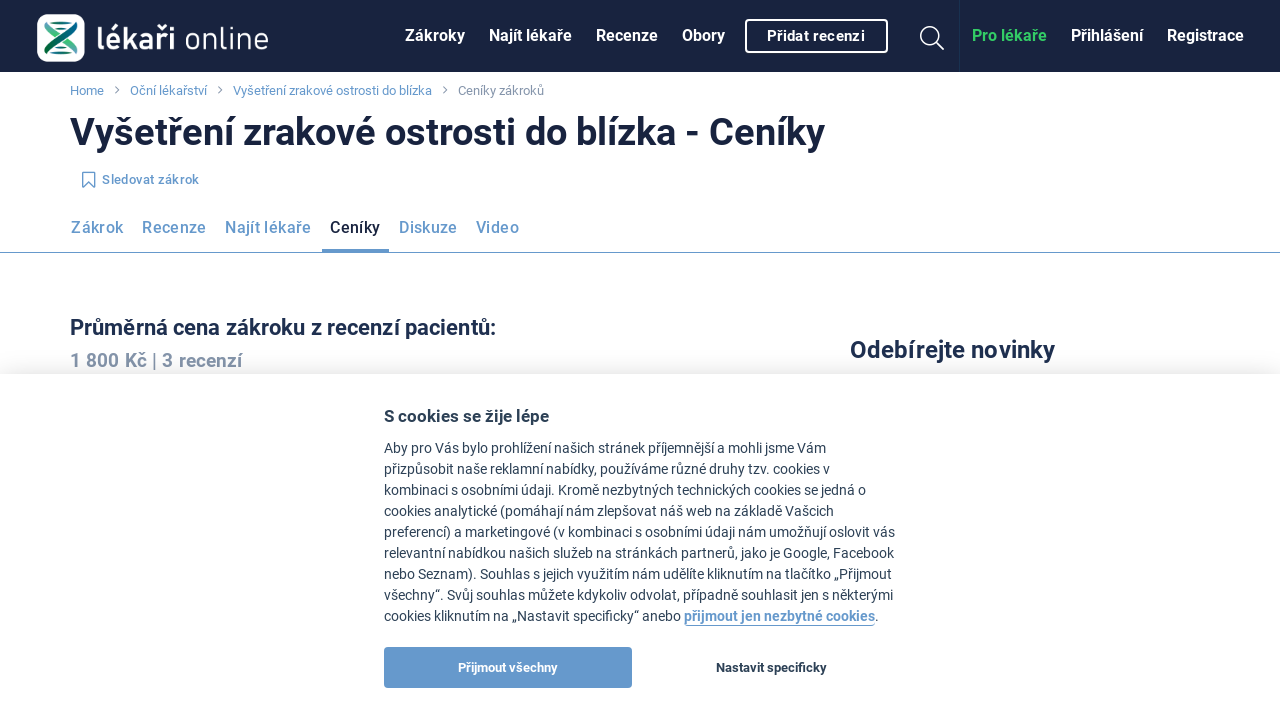

--- FILE ---
content_type: text/html
request_url: https://www.lekari-online.cz/ocni-lekarstvi/ceniky/vysetreni-zrakove-ostrosti-do-blizka
body_size: 71257
content:
<!DOCTYPE html> <!--[if IE 8]> <html class="no-js lt-ie9" lang="cs"> <![endif]--> <!--[if gt IE 8]><!--> <html class="no-js" lang="cs"> <!--<![endif]--> <head>   <meta charset="utf-8" />
  <meta http-equiv="Content-Type" content="text/html; charset=utf-8" />
  <meta http-equiv="X-UA-Compatible" content="IE=edge,chrome=1" />

  <title>Ceníky - Vyšetření zrakové ostrosti do blízka </title>  
    
  <link id='font-loader' data-href='/fonts/roboto/style.css' rel='stylesheet' type='text/css' />
  <script>
  // defer font loading (if not cached)
  (function() {
      var _ldr = document.getElementById('font-loader');
      var defer = false;
      try {
          defer = !localStorage.getItem('font-loaded');
      } catch (e) {}
      if (!defer) {
          _ldr.setAttribute('href', _ldr.getAttribute('data-href'));
      }
  })();
  </script>
  
    <link href="/stylesheets/front.css?v=34877" media="screen" rel="stylesheet" type="text/css" />
<link href="/styles/flags.css?v=34877" media="screen" rel="stylesheet" type="text/css" />
<link href="https://www.lekari-online.cz/ocni-lekarstvi/ceniky/vysetreni-zrakove-ostrosti-do-blizka" rel="canonical" />
  <meta name="viewport" content="width=device-width, initial-scale=1.0, maximum-scale=1, user-scalable=no" />
<meta name="description" content="Srovnání cen výkonu Vyšetření zrakové ostrosti do blízka u  lékařů a klinik ve Vašem okolí. Diskuze a hodnocení pacientů, komentáře lékařů." />
<meta name="robots" content="index, follow" />
  <!-- Open Graph BEGIN -->
  <meta property="og:site_name" content="Lékaři-online.cz" />
  <meta property="og:title" content="Ceníky - Vyšetření zrakové ostrosti do blízka " />
  <meta property="og:type" content="article" />
  <meta property="og:description" content="Srovnání cen výkonu Vyšetření zrakové ostrosti do blízka u  lékařů a klinik ve Vašem okolí. Diskuze a hodnocení pacientů, komentáře lékařů." />
      <meta property="og:image" content="https://www.lekari-online.cz/pictures/fb_article_default.png" />
    <meta property="og:url" content="https://www.lekari-online.cz/ocni-lekarstvi/ceniky/vysetreni-zrakove-ostrosti-do-blizka" />
  <meta property="fb:admins" content="100000941049197" />
  <meta property="fb:app_id" content="185443888151069" />
  <!-- Open Graph END -->

<link rel="apple-touch-icon" sizes="57x57" href="/pictures/favicons/apple-touch-icon-57x57.png">
<link rel="apple-touch-icon" sizes="60x60" href="/pictures/favicons/apple-touch-icon-60x60.png">
<link rel="apple-touch-icon" sizes="72x72" href="/pictures/favicons/apple-touch-icon-72x72.png">
<link rel="apple-touch-icon" sizes="76x76" href="/pictures/favicons/apple-touch-icon-76x76.png">
<link rel="apple-touch-icon" sizes="114x114" href="/pictures/favicons/apple-touch-icon-114x114.png">
<link rel="apple-touch-icon" sizes="120x120" href="/pictures/favicons/apple-touch-icon-120x120.png">
<link rel="apple-touch-icon" sizes="144x144" href="/pictures/favicons/apple-touch-icon-144x144.png">
<link rel="apple-touch-icon" sizes="152x152" href="/pictures/favicons/apple-touch-icon-152x152.png">
<link rel="apple-touch-icon" sizes="180x180" href="/pictures/favicons/apple-touch-icon-180x180.png">
<link rel="icon" type="image/png" href="/pictures/favicons/favicon-32x32.png" sizes="32x32">
<link rel="icon" type="image/png" href="/pictures/favicons/favicon-194x194.png" sizes="194x194">
<link rel="icon" type="image/png" href="/pictures/favicons/favicon-96x96.png" sizes="96x96">
<link rel="icon" type="image/png" href="/pictures/favicons/android-chrome-192x192.png" sizes="192x192">
<link rel="icon" type="image/png" href="/pictures/favicons/favicon-16x16.png" sizes="16x16">
<link rel="manifest" href="/pictures/favicons/manifest.json">
<link rel="mask-icon" href="/pictures/favicons/safari-pinned-tab.svg" color="#ffffff">
<meta name="msapplication-TileColor" content="#34393d">
<meta name="msapplication-TileImage" content="/pictures/favicons/mstile-144x144.png">
<meta name="msapplication-config" content="/pictures/favicons/browserconfig.xml">
<meta name="theme-color" content="#ffffff">

  
  
  
  
  <!--[if lt IE 9]>
    <link rel="stylesheet" href="/scripts/foundation/css/foundation.ie8.grid.css" />
    <script src="//html5shim.googlecode.com/svn/trunk/html5.js"></script>
  <![endif]-->

  
  <link rel="icon" type="image/vnd.microsoft.icon" href="/pictures/favicon.ico" />

  
  <script>window.langVersion = 'cs';</script>


<script src="/scripts/cookieconsent.js" type="text/javascript"></script>
<script src="/scripts/cookieconsent-settings.js" type="text/javascript"></script>
<script>dataLayer = [{"idZakroku":"1111"},{"nameZakrok":"Vy\u0161et\u0159en\u00ed zrakov\u00e9 ostrosti do bl\u00edzka"},{"template":"1"},{"idObor":"263"}];</script>   <script>(function(w,d,s,l,i){w[l]=w[l]||[];w[l].push({'gtm.start':
new Date().getTime(),event:'gtm.js'});var f=d.getElementsByTagName(s)[0],
j=d.createElement(s),dl=l!='dataLayer'?'&l='+l:'';j.async=true;j.src=
'https://www.googletagmanager.com/gtm.js?id='+i+dl;f.parentNode.insertBefore(j,f);
})(window,document,'script','dataLayer','GTM-TN2R7G2');</script>

<!-- Google Analytics -->
<script type="text/plain" data-cookiecategory="analytics">
(function(i,s,o,g,r,a,m){i['GoogleAnalyticsObject']=r;i[r]=i[r]||function(){
(i[r].q=i[r].q||[]).push(arguments)},i[r].l=1*new Date();a=s.createElement(o),
m=s.getElementsByTagName(o)[0];a.async=1;a.src=g;m.parentNode.insertBefore(a,m)
})(window,document,'script','//www.google-analytics.com/analytics.js','ga');

ga('create', 'UA-2495835-6', 'auto', {'useAmpClientId': true});

ga('set', 'dimension1', '1111');
 

ga('set', 'dimension2', 'Not logged in');

(function(window) {
    var html = window.document.documentElement;
    var w = Math.max(html.clientWidth, window.innerWidth || 0);
    var h = Math.max(html.clientHeight, window.innerHeight || 0);
    var orientation = w > h ? "Landscape" : "Portrait";
    ga('set', 'dimension3', orientation);
})(window);

(function(ga, localStorage) {
    if (localStorage) {
        var ds = localStorage.getItem('_ds-stage');
        if (ds) {
            ga('set', 'dimension5', ds);
        }
    }
})(ga, localStorage);

ga('set', 'dimension7', '1');
 

 


// ABR
setTimeout("ga('send', 'event', '20_seconds', 'read')", 20000);
</script>
<!-- End Google Analytics -->



<script type="text/plain" data-cookiecategory="analytics" src="/scripts/advertisement.js"></script>
<script type="text/plain" data-cookiecategory="analytics">
ga('set', 'dimension6', (function(w){
    return w.noBlocker ? 'disabled' : 'enabled';
})(window));

ga('send', 'pageview');

try {
    window.addEventListener("load", function() {
        if (!window.ga || !ga.create) {
            var img = document.createElement("img");
            img.setAttribute("style","width:0px;height:0px;display:none;");
            img.src = "/image.php?type=gablocked&lang=CS&url=https%3A%2F%2Fwww.lekari-online.cz%2Focni-lekarstvi%2Fceniky%2Fvysetreni-zrakove-ostrosti-do-blizka"; document.body.appendChild(img);
        }
    }, false);
} catch (err) {}
</script>
  <script data-ad-client="ca-pub-4259123767984032" type="text/plain" data-cookiecategory="ads" async src="https://pagead2.googlesyndication.com/pagead/js/adsbygoogle.js"></script>
  <script type='text/javascript'>
var googletag = googletag || {};
googletag.cmd = googletag.cmd || [];
(function() {
var gads = document.createElement('script');
gads.async = true;
gads.type = 'text/javascript';
var useSSL = 'https:' == document.location.protocol;
gads.src = (useSSL ? 'https:' : 'http:') + 
'//www.googletagservices.com/tag/js/gpt.js';
var node = document.getElementsByTagName('script')[0];
node.parentNode.insertBefore(gads, node);
})();
</script> <script type='text/javascript'>
var Estheticon = Estheticon || {};

googletag.cmd.push(function() {

var mappingLeaderboard = googletag.sizeMapping().
        addSize([1000, 500 ], [[1140, 100], [970, 210]]).
        addSize([1, 1 ], [[640, 100], [970, 210]]).
        build();
var mappingBottomboard = googletag.sizeMapping().
        addSize([1000, 500 ], [970, 310]).
        addSize([1, 1 ], [300, 250]).
        build();

 googletag.defineSlot('/22266947563/pravy_1', [[360, 250], [300, 250]], 'div-gpt-ad-1403018802835-10').addService(googletag.pubads());
googletag.defineSlot('/22266947563/pravy_2', [[300, 250], [360, 250]], 'div-gpt-ad-1403018802835-14').addService(googletag.pubads());
  googletag.pubads().setTargeting("obor", "263");
googletag.pubads().setTargeting("zakrok", "1111");
 googletag.pubads().enableSingleRequest();
googletag.pubads().collapseEmptyDivs(true);

Estheticon.ads = googletag.ads || [];
googletag.pubads().addEventListener('slotOnload', function(event) {
    
    if (!event.isEmpty) {
        
        var adElement = document.getElementById(event.slot.getSlotElementId());

        if (!adElement) {
            return;
        }

        try {

            var adParent = adElement.parentNode;
            var adFrame = adElement.getElementsByTagName('iframe')[0];
            var adFrameBody = (adFrame.contentWindow) ? adFrame.contentWindow.document.body : adFrame.contentDocument.body;
            
                        if (adFrameBody.getAttribute('data-banner-html') === 'noframe') {

            	var replaceId = adFrameBody.getAttribute('data-replace');

                // remove all but title
                var ii = adElement.children.length;
                while (ii--) {
                    if (adElement.children[ii].nodeName !== 'SPAN') {
                        adElement.removeChild(adElement.children[ii]);
                    }
                }
                
                // inject html code of banner right into our dom
                var i = adFrameBody.children.length;
                var last = null;
                while (i--) {
                    var current = adFrameBody.children[i];
                    if (current.nodeName !== 'SCRIPT' && current.nodeName !== 'META' && current.nodeName !== 'TITLE') {
                        if (last) {
                            adElement.insertBefore(current, last);
                        } else {
                            adElement.appendChild(current);
                        }
                        last = current;
                    }
                }

                if (replaceId != 'heroimage') {
                    adParent.className = adParent.className.replace('widget--ad', '').replace('banner', '') + ' widget--side js-html-ad';
                }
                
                // fix loading images in firefox
                var imgs = adParent.getElementsByTagName('img');
                for (var i = 0, max = imgs.length; i < max; i++) {
                    imgs[i].src = imgs[i].src;
                }
                        
                adFrame.parentNode.remove();

            	// Do we want to replace any element?
            	// We actually remove target element from DOM
                if (replaceId) {
                    var replaceElement = document.getElementById(replaceId);
                    if (replaceElement) {

                        if (replaceId === 'heroimage') {// crossfade effect
                            
                            var newHero = adParent.querySelector('.js-dfp-hero .hero__fake');
                            newHero.querySelector('.hero__bg').onload = function() {
                                newHero.className = 'hero__fake is-visible';
                                replaceElement.className = 'hero__fake';
                            }
                            
                        } else {
                            replaceElement.remove(replaceElement);
                        }
                    }
                }
                
            }
            
                        Estheticon.ads.push(adParent);
            
            // show ad
            adParent.className = adParent.className.replace('hide', '');

        } catch (e) {
        }
    }
    
});

googletag.enableServices();
});

window.Estheticon = Estheticon;
</script> 
 </head> <body class='language-cs template-1  js-smartbanner-disabled '> <div class="off-canvas-wrapper"> <div class="off-canvas off-canvas--left position-left" id="offCanvasLeft" data-off-canvas>  <button class="close-button" aria-label="Close menu" type="button" data-close> <span aria-hidden="true"><i class="fal fa-times"></i></span> </button> <ul class="vertical menu">  <li> <a href='https://www.lekari-online.cz/ocni-lekarstvi/zakroky'
           data-logger="site_linking" data-log-action="sitewide_nav" data-log-label="procedures"  >Zákroky</a> </li>  <li> <a href='https://www.lekari-online.cz/ocni-lekarstvi/lekari'
           data-logger="site_linking" data-log-action="sitewide_nav" data-log-label="doctors"  >Najít lékaře</a> </li>  <li> <a href='https://www.lekari-online.cz/ocni-lekarstvi/pacienti'
           data-logger="site_linking" data-log-action="sitewide_nav" data-log-label="reviews"  >Recenze</a> </li>  <li> <a href='https://www.lekari-online.cz/obory'
             >Obory</a> </li>  <li> <a href='/ocni-lekarstvi/create-review'
          data-review-button=""rel="nofollow"   >Přidat recenzi</a> </li>  </ul> </div>  <div class="off-canvas-content" data-off-canvas-content>   <noscript><iframe src="https://www.googletagmanager.com/ns.html?id=GTM-TN2R7G2" height="0" width="0" style="display:none;visibility:hidden"></iframe></noscript>      <header id='sticky-bar' class='sticky-bar ' >

 <div class="title-bar" id='title-bar' data-responsive-toggle="top-bar" data-hide-for="large">
  <a class="top-bar__icon top-bar__menu-toggle" type="button" data-toggle="offCanvasLeft"
     data-logger="site_linking" data-log-action="sitewide_nav" data-log-label="hamburger_on">
   <span class='menu-icon'></span>
   <span class='menu-icon__title'>MENU</span>
  </a>
  <a class="top-bar__icon title-bar-title" href='/'     title='Lékaři-online.cz'
     data-logger="site_linking" data-log-action="sitewide_nav" data-log-label="home">
   <span class="logo logo--small">
    <span><img src="/pictures/logos/stickybar/lekari-online-cz-logo.png" width="166" height="44" alt="Lékaři-online.cz"></span>
   </span>
  </a>

  <ul class='top-bar__right'>
    <li><a data-class='top-bar--search' class='top-bar__icon top-bar__icon--search js-search-open' data-toggle="top-bar"><i class="fal fa-search"></i></a></li>

             <li><a data-class='top-bar--rightmenu' class='top-bar__icon top-bar__icon--guest' data-toggle="top-bar"><i class='fal fa-user-circle'></i></a></li>
       </ul>

   </div>

  
 <nav class="top-bar js-uninitialized" id='top-bar'>
   <div class="top-bar__flex">
  <div class="top-bar-title show-for-large">
   <a class='logo' href='/'      title='Lékaři-online.cz'
      data-logger="site_linking" data-log-action="sitewide_nav" data-log-label="home">
    <span class='show-for-large'><img src="/pictures/logos/stickybar/lekari-online-cz-logo.png" width="257" height="68" alt="Lékaři-online.cz"></span>
   </a>
  </div>
  <div>
  <div class="top-bar-left show-for-large">

   <ul id='top-bar-collapsed-menu' class="dropdown vertical medium-horizontal menu--topbar menu--topbarmain menu" data-dropdown-menu style='display:none'>
    <li>
     <a>MENU</a>
     <ul class='menu'>
     </ul>
    </li>
        <li data-do-not-collapse>
    <a class='show-for-large button button--outline button--white small'
       rel="nofollow"
       data-review-button
       data-logger='story'
       data-log-source='patientstorylabel-topbar'
       href='https://www.lekari-online.cz/ocni-lekarstvi/create-review'>
     Přidat recenzi    </a>
    <a class='show-for-small-only'
       rel="nofollow"
       data-review-button
       data-logger='story'
       data-log-source='patientstorylabel-topbar'
       href='https://www.lekari-online.cz/ocni-lekarstvi/create-review'>
     Přidat recenzi    </a>
   </li>
     </ul>



   <ul id='top-bar-menu' class="menu menu--topbar menu--topbarmain vertical medium-horizontal dropdown" data-responsive-menu="drilldown medium-dropdown">
   
   
    <li>
     <a href='https://www.lekari-online.cz/ocni-lekarstvi/zakroky'
          data-logger="site_linking" data-log-action="sitewide_nav" data-log-label="procedures"          >Zákroky</a>
    </li>
   
    <li>
     <a href='https://www.lekari-online.cz/ocni-lekarstvi/lekari'
          data-logger="site_linking" data-log-action="sitewide_nav" data-log-label="doctors"          >Najít lékaře</a>
    </li>
   
    <li>
     <a href='https://www.lekari-online.cz/ocni-lekarstvi/pacienti'
          data-logger="site_linking" data-log-action="sitewide_nav" data-log-label="reviews"          >Recenze</a>
    </li>
   
    <li>
     <a href='https://www.lekari-online.cz/obory'
                    >Obory</a>
    </li>
      
       <li data-do-not-collapse>
    <a class='show-for-large button button--outline button--white small'
       rel="nofollow"
       data-review-button
       data-logger='story'
       data-log-source='patientstorylabel-topbar'
       href='https://www.lekari-online.cz/ocni-lekarstvi/create-review'>
     Přidat recenzi    </a>
    <a class='show-for-small-only'
       rel="nofollow"
       data-review-button
       data-logger='story'
       data-log-source='patientstorylabel-topbar'
       href='https://www.lekari-online.cz/ocni-lekarstvi/create-review'>
     Přidat recenzi    </a>
   </li>
  
   </ul>
  </div>

  <div class="top-bar-right top-bar-right--notlogged">
   <ul class="menu menu--topbar  align-right dropdown" data-responsive-menu='medium-dropdown'>
  
    <li class='show-for-large'><a href=''
            rel="nofollow"
            data-open-auth-modal="signup"
            data-url=''
            data-logger="form" data-log-type="signup" data-log-action="open" data-log-source="topbar" data-log-delay="false">Registrace</a></li>

    <li class='show-for-large'><a href=''
            rel="nofollow"
            data-open-auth-modal="login"
            data-url=''
            data-logger="form" data-log-type="login" data-log-action="open" data-log-source="topbar" data-log-delay="false">Přihlášení</a></li>

    <li class='show-for-large'><a href='https://www.lekari-online.cz/registration' class="c2a" data-logger="site_linking" data-log-action="sitewide_nav" data-log-label="doctors_area">Pro lékaře</a></li>

   
      <li class='top-bar-right-search relative hide-for-large'>
        <form action='/serp' class='searchform' method='post' id='cse-search-box'> <input type='hidden' name='region-id' /> <input type='hidden' name='search-value' /> <input type='text' class='searchform__input' name='search-name' id='search-input' autocomplete='off' placeholder='Hledat' /> <button type='submit' name='search' class='searchform__button'><i class="fal fa-search"></i></button> </form>      </li>
      <li class='show-for-large'><a data-class='top-bar--search' class='top-bar__icon top-bar__icon--search js-search-open' data-toggle><i class="fal fa-search fa-fw"></i></a></li>
   </ul>

         <ul class='top-bar-right-menu vertical menu menu--topbar hide-for-large'>
         <li><a href=''
            rel="nofollow"
            data-url=''
            data-open-auth-modal="login"
            data-logger="form" data-log-type="login" data-log-action="open" data-log-source="topbar" data-log-delay="false">Přihlášení</a></li>
    <li><a href=''
            rel="nofollow"
            data-url=''
            data-open-auth-modal="signup"
            data-logger="form" data-log-type="signup" data-log-action="open" data-log-source="topbar" data-log-delay="false">Registrace</a></li>
    <li><a href='https://www.lekari-online.cz/registration' class="c2a" data-logger="site_linking" data-log-action="sitewide_nav" data-log-label="doctors_area">Pro lékaře</a></li>
        </ul>
  </div>
  </div>
  </div>
 </nav>



<div id='sticky-bar-notices' class='sticky-bar-notices'></div>
</header>



 <div class='row column'> <ol class='breadcrumbs'>  <li class="breadcrumbs__item ">  <a href='https://www.lekari-online.cz' title='Home'>Home</a>  </li>  <li class="breadcrumbs__item ">  <a href='https://www.lekari-online.cz/ocni-lekarstvi' title='Oční lékařství'>Oční lékařství</a>  </li>  <li class="breadcrumbs__item ">  <a href='/ocni-lekarstvi/zakroky/vysetreni-zrakove-ostrosti-do-blizka' title='Vyšetření zrakové ostrosti do blízka'>Vyšetření zrakové ostrosti do blízka</a>  </li>  <li class="breadcrumbs__item current">  Ceníky zákroků  </li>  </ol> </div> <main id='content'>  <div id='left-above-main-wide' class='row column columns--left'>  <div>  <h1 class="small"> <span data-h1>Vyšetření zrakové ostrosti do blízka  - Ceníky</span> </h1>    <div class="mt-1@small">  <button type='button' class="follow-button button  button--text small  " data-follow-button
    data-follow-id='1111' data-follow-type='procedure' data-follow='1'
         title='Zaklikněte sledování, novinky pak najdete na titulní stránce LékařiOnline.CZ'
    >  <i class="fa fa-bookmark-o left"></i>  <span class='follow-button__title'>Sledovat zákrok </span> </button>    </div>  </div>     <div data-sticky-container class="mt-2@small" id="sticky-context-menu">
    <nav class="row column expanded sticky-nav  sticky-nav--buttonless sticky"
         data-sticky data-sticky-on="small" data-anchor="main-content"
         data-margin-top="0" data-check-every="150"
         style="background-color:#fff;">  <h4
                class="show-on-stuck sticky-nav__title">Vyšetření zrakové ostrosti do blízka</h4>         <ul class="dropdown menu button-menu" data-dropdown-menu
            data-disable-hover="true" data-click-open="true"
            data-close-on-click="true">                 <li data-id="button-menu-4"
                    > <a href="/ocni-lekarstvi/zakroky/vysetreni-zrakove-ostrosti-do-blizka" title="Z&aacute;krok - Vy&scaron;etřen&iacute; zrakov&eacute; ostrosti do bl&iacute;zka"  class="button button--outline button--blue "  data-logger="site_linking" data-log-action="context_nav" data-log-label="procedure">Zákrok</a> </li>                 <li data-id="button-menu-48"
                    > <a href="/ocni-lekarstvi/pacienti/vysetreni-zrakove-ostrosti-do-blizka" title="Recenze - Vy&scaron;etřen&iacute; zrakov&eacute; ostrosti do bl&iacute;zka"  class="button button--outline button--blue "  data-logger="site_linking" data-log-action="context_nav" data-log-label="reviews">Recenze</a> </li>                 <li data-id="button-menu-67"
                    > <a href="/ocni-lekarstvi/lekari/vysetreni-zrakove-ostrosti-do-blizka" title="Naj&iacute;t l&eacute;kaře - Vy&scaron;etřen&iacute; zrakov&eacute; ostrosti do bl&iacute;zka"  class="button button--outline button--blue "  data-logger="site_linking" data-log-action="context_nav" data-log-label="doctors">Najít lékaře</a> </li>                 <li data-id="button-menu-1"
                    > <a href="/ocni-lekarstvi/ceniky/vysetreni-zrakove-ostrosti-do-blizka" title="Cen&iacute;ky - Vy&scaron;etřen&iacute; zrakov&eacute; ostrosti do bl&iacute;zka"  class="button button--outline button--blue is-active"  data-logger="site_linking" data-log-action="context_nav" data-log-label="prices">Ceníky</a> </li>                 <li data-id="button-menu-17"
                    > <a href="/ocni-lekarstvi/diskuze/vysetreni-zrakove-ostrosti-do-blizka" title="Diskuze - Vy&scaron;etřen&iacute; zrakov&eacute; ostrosti do bl&iacute;zka"  class="button button--outline button--blue "  data-logger="site_linking" data-log-action="context_nav" data-log-label="forum">Diskuze</a> </li>                 <li data-id="button-menu-49"
                    > <a href="/ocni-lekarstvi/video/vysetreni-zrakove-ostrosti-do-blizka" title="Video - Vy&scaron;etřen&iacute; zrakov&eacute; ostrosti do bl&iacute;zka"  class="button button--outline button--blue "  data-logger="site_linking" data-log-action="context_nav" data-log-label="video">Video</a> </li>             <li class="js-menu-toggle is-dropdown-submenu-parent invisible opens-left hide-for-small-only">
                <a class="button button--outline button--blue">více&nbsp;</a>
                <ul class="vertical menu js-menu-dropdown"></ul>
            </li>
        </ul>
        <hr>
    </nav>
</div>
     </div> <div id='main-content' class='row'>  <div class='medium-8 columns columns--left' id='left-column'>    <div class="widget widget--side ">  <script>var filtered = window.dataLayer.filter(function(item) {  return parseInt(item.idObor) > 0;});var idObor = filtered.length > 0 ? filtered[0].idObor : 0;if (idObor == 283) {    document.write('<div class="cont-menu"><div class="cont-menu__heading"><h3>Spustili jsme nový projekt mExpe.cz (medical Experience)</h3>Platformu s ověřenými recenzemi skutečných pacientů, zaměřenou výhradně na zdravotnictví.<br />Najdete zde autentické zkušenosti ke konkrétním zákrokům, lékařům a klinikám – bez reklam a anonymních hodnocení. Pokud hledáte důvěryhodné informace před rozhodnutím o zdravotní péči, podívejte se na <a href="https://www.mExpe.cz">www.mExpe.cz</a>.<br />&nbsp;</div></div>');}</script> </div>     <div class='widget widget--nocard ' id="procedure-pricelist-widget">  <div class="callout"> <div class="callout__content">  <h2 class="h3 mt-1@small">Průměrná cena zákroku  z recenzí pacientů:</h2> <p class="h4"> <strong> 1 800 Kč | 
		3 recenzí </strong> </p>  <div class="media"> <ul class="list-navigation list-navigation--compact mt-1@small" id="reviews-cities-summary-preview" data-toggler="hide">  <li class="list-navigation__item"> <span class="list-navigation__link">  Vyšetření zrakové ostrosti do blízka Praha cena <strong>1 800 Kč</strong>  </span> </li>  </ul>  </div>   </div> </div>  <form class="form filters" method="post" id='pricelist-filter'> <input type="hidden" name="custom_context" value="ProcedurePricelistWidget" /> <input name='custom_country' type='hidden' /> <input name='custom_region' type='hidden' /> <input name='custom_city' type='hidden' /> <div class="row"> <div class='small-12 medium-8 large-6 end columns'> <label class="input-group input-group--prefix input-group--postfix"> <input class="large" type="text" data-id="destination-autocomplete" data-value='null' autocomplete="off" 
                      placeholder="Kde?" /> <i class="fa fa-map-marker fa-fw"></i> <span class="js-clear-input" role="button" title="Clear" style="display:none">&times;</span> </label> </div> <div class='medium-4 large-2 columns end'> <select id="custom-currency" name="custom_currency">  <option value="AUD" >AUD</option>  <option value="BGN" >BGN</option>  <option value="BRL" >BRL</option>  <option value="CAD" >CAD</option>  <option value="CHF" >CHF</option>  <option value="CNY" >CNY</option>  <option value="CZK" selected="selected">CZK</option>  <option value="DKK" >DKK</option>  <option value="EUR" >EUR</option>  <option value="GBP" >GBP</option>  <option value="HKD" >HKD</option>  <option value="HRK" >HRK</option>  <option value="HUF" >HUF</option>  <option value="IDR" >IDR</option>  <option value="ILS" >ILS</option>  <option value="INR" >INR</option>  <option value="ISK" >ISK</option>  <option value="JPY" >JPY</option>  <option value="KRW" >KRW</option>  <option value="MXN" >MXN</option>  <option value="MYR" >MYR</option>  <option value="NOK" >NOK</option>  <option value="NZD" >NZD</option>  <option value="PHP" >PHP</option>  <option value="PLN" >PLN</option>  <option value="RON" >RON</option>  <option value="RUB" >RUB</option>  <option value="SEK" >SEK</option>  <option value="SGD" >SGD</option>  <option value="THB" >THB</option>  <option value="TRY" >TRY</option>  <option value="USD" >USD</option>  <option value="XDR" >XDR</option>  <option value="ZAR" >ZAR</option>  </select> </div> </div> </form>   <table id='pricelist-table' class='table table--mobile table--pricelist ordered small-12 mb-3@small'> <thead> <tr> <th></th> <th> <h2><a href='https://www.lekari-online.cz/ocni-lekarstvi/ceniky/vysetreni-zrakove-ostrosti-do-blizka?order=name'>Lékař / Klinika</a></h2> </th>  <th class="show-for-large"> <h2><a href='https://www.lekari-online.cz/ocni-lekarstvi/ceniky/vysetreni-zrakove-ostrosti-do-blizka?order=info'>Poznámka</a></h2> </th>  <th width='90' class="text-right"> <h2><a href='https://www.lekari-online.cz/ocni-lekarstvi/ceniky/vysetreni-zrakove-ostrosti-do-blizka?order=price_from'>Cena od</a></h2> </th> <th width='90' class="text-right"> <h2><a href='https://www.lekari-online.cz/ocni-lekarstvi/ceniky/vysetreni-zrakove-ostrosti-do-blizka?order=price_to'>Cena do</a></h2> </th> <th width='170'></th> </tr> </thead> <tbody>    <tr class="surgeons-list__item  _city_filter _Praha"> <td class="hide-for-small-only">  <span class="flag_sprite cz_flag" title='CZ'></span>  </td> <td class='break-word mobile-first'>  <span class="show-for-small-only"><span class="flag_sprite cz_flag" title='CZ'></span>&nbsp;</span>   <a class="title" href="https://www.lekari-online.cz/lekari/irena-kuzelova">MUDr. Irena Kuželová</a>  <p class="size-sm">  Praha </p> </td>  <td class="show-for-large"> <p class="size-sm">   Komplexní oční vyšetření   </p> </td>   <td class='emph text-right@medium'><strong><span class="show-for-small-only">Ceny od </span>250 Kč</strong></td> <td class='emph text-right@medium'></td>  <td class='mobile-first text-center'>  <a target='_blank' href='https://www.lekari-online.cz/lekari/irena-kuzelova#kontakt' class='button small button--primary show-for-medium' data-contact-button
        data-form-mr="irena-kuzelova" data-form-name="MUDr. Irena Kuželová" data-form-channel="1" data-form-procedure="1111" data-form-source="pricelist-basic">Zeptejte se lékaře</a>  <div class="show-for-small-only"> <span class="surgeons-list__buttons mb-1@small is-hidden is-hidden--block">   <a target='_blank' href='https://www.lekari-online.cz/lekari/irena-kuzelova#kontakt' class='button button--block button--outline button--blue mb-1@small' data-contact-button
            data-form-mr="irena-kuzelova" data-form-name="MUDr. Irena Kuželová" data-form-channel="1" data-form-procedure="1111" data-form-source="pricelist-basic">Zeptejte se lékaře</a>   <a target='_blank' class='view-profile button button--block button--text' href='https://www.lekari-online.cz/lekari/irena-kuzelova'>Ukázat celý profil</a>  </span> </div> </td> </tr>    <tr class="surgeons-list__item  _city_filter _Praha _Brno"> <td class="hide-for-small-only">  <span class="flag_sprite cz_flag" title='CZ'></span>  </td> <td class='break-word mobile-first'>  <span class="show-for-small-only"><span class="flag_sprite cz_flag" title='CZ'></span>&nbsp;</span>   <a class="title" href="https://www.lekari-online.cz/lekari/valesova-lucie">prim. MUDr. Lucie Valešová MHA</a>  <p class="size-sm">  Praha, Brno </p> </td>  <td class="show-for-large"> <p class="size-sm"> <span class="has-tip has-tip--inline" data-tooltip title="Celkové oční vyšetření obou očí.">  Celkové oční vyšetření obou...  </span> </p> </td>   <td class='emph text-right@medium'><strong><span class="show-for-small-only">Ceny od </span>1 200 Kč</strong></td> <td class='emph text-right@medium'></td>  <td class='mobile-first text-center'>  <a target='_blank' href='https://www.lekari-online.cz/lekari/valesova-lucie#kontakt' class='button small button--primary show-for-medium' data-contact-button
        data-form-mr="valesova-lucie" data-form-name="prim. MUDr. Lucie Valešová MHA" data-form-channel="1" data-form-procedure="1111" data-form-source="pricelist-basic">Zeptejte se lékaře</a>  <div class="show-for-small-only"> <span class="surgeons-list__buttons mb-1@small is-hidden is-hidden--block">   <a target='_blank' href='https://www.lekari-online.cz/lekari/valesova-lucie#kontakt' class='button button--block button--outline button--blue mb-1@small' data-contact-button
            data-form-mr="valesova-lucie" data-form-name="prim. MUDr. Lucie Valešová MHA" data-form-channel="1" data-form-procedure="1111" data-form-source="pricelist-basic">Zeptejte se lékaře</a>   <a target='_blank' class='view-profile button button--block button--text' href='https://www.lekari-online.cz/lekari/valesova-lucie'>Ukázat celý profil</a>  </span> </div> </td> </tr>    <tr class="surgeons-list__item  _city_filter _Praha"> <td class="hide-for-small-only">  <span class="flag_sprite cz_flag" title='CZ'></span>  </td> <td class='break-word mobile-first'>  <span class="show-for-small-only"><span class="flag_sprite cz_flag" title='CZ'></span>&nbsp;</span>   <a class="title" href="https://www.lekari-online.cz/lekari/zugar-radan">prim. MUDr. Radan Zugar</a>  <p class="size-sm">  Praha </p> </td>  <td class="show-for-large"> <p class="size-sm">   Komplexní oční vyšetření   </p> </td>   <td class='emph text-right@medium'><strong><span class="show-for-small-only">Ceny od </span>250 Kč</strong></td> <td class='emph text-right@medium'></td>  <td class='mobile-first text-center'>  <a target='_blank' href='https://www.lekari-online.cz/lekari/zugar-radan#kontakt' class='button small button--primary show-for-medium' data-contact-button
        data-form-mr="zugar-radan" data-form-name="prim. MUDr. Radan Zugar" data-form-channel="1" data-form-procedure="1111" data-form-source="pricelist-basic">Zeptejte se lékaře</a>  <div class="show-for-small-only"> <span class="surgeons-list__buttons mb-1@small is-hidden is-hidden--block">   <a target='_blank' href='https://www.lekari-online.cz/lekari/zugar-radan#kontakt' class='button button--block button--outline button--blue mb-1@small' data-contact-button
            data-form-mr="zugar-radan" data-form-name="prim. MUDr. Radan Zugar" data-form-channel="1" data-form-procedure="1111" data-form-source="pricelist-basic">Zeptejte se lékaře</a>   <a target='_blank' class='view-profile button button--block button--text' href='https://www.lekari-online.cz/lekari/zugar-radan'>Ukázat celý profil</a>  </span> </div> </td> </tr>    <tr class="surgeons-list__item  _city_filter _Praha"> <td class="hide-for-small-only">  <span class="flag_sprite cz_flag" title='CZ'></span>  </td> <td class='break-word mobile-first'>  <span class="show-for-small-only"><span class="flag_sprite cz_flag" title='CZ'></span>&nbsp;</span>   <a class="title" href="https://www.lekari-online.cz/lekari/iveta-nemcova">MUDr. Iveta Němcová M.D., PhD.</a>  <p class="size-sm">  Praha </p> </td>  <td class="show-for-large"> <p class="size-sm">   Komplexní oční vyšetření   </p> </td>   <td class='emph text-right@medium'><strong><span class="show-for-small-only">Ceny od </span>250 Kč</strong></td> <td class='emph text-right@medium'></td>  <td class='mobile-first text-center'>  <a target='_blank' href='https://www.lekari-online.cz/lekari/iveta-nemcova#kontakt' class='button small button--primary show-for-medium' data-contact-button
        data-form-mr="iveta-nemcova" data-form-name="MUDr. Iveta Němcová M.D., PhD." data-form-channel="1" data-form-procedure="1111" data-form-source="pricelist-basic">Zeptejte se lékaře</a>  <div class="show-for-small-only"> <span class="surgeons-list__buttons mb-1@small is-hidden is-hidden--block">   <a target='_blank' href='https://www.lekari-online.cz/lekari/iveta-nemcova#kontakt' class='button button--block button--outline button--blue mb-1@small' data-contact-button
            data-form-mr="iveta-nemcova" data-form-name="MUDr. Iveta Němcová M.D., PhD." data-form-channel="1" data-form-procedure="1111" data-form-source="pricelist-basic">Zeptejte se lékaře</a>   <a target='_blank' class='view-profile button button--block button--text' href='https://www.lekari-online.cz/lekari/iveta-nemcova'>Ukázat celý profil</a>  </span> </div> </td> </tr>    <tr class="surgeons-list__item  _city_filter _Praha"> <td class="hide-for-small-only">  <span class="flag_sprite cz_flag" title='CZ'></span>  </td> <td class='break-word mobile-first'>  <span class="show-for-small-only"><span class="flag_sprite cz_flag" title='CZ'></span>&nbsp;</span>   <a class="title" href="https://www.lekari-online.cz/lekari/tovarek-lubomir">MUDr. Lubomír Továrek</a>  <p class="size-sm">  Praha </p> </td>  <td class="show-for-large"> <p class="size-sm"> <span class="has-tip has-tip--inline" data-tooltip title="Celkové oční vyšetření obou očí.">  Celkové oční vyšetření obou...  </span> </p> </td>   <td class='emph text-right@medium'><strong><span class="show-for-small-only">Ceny od </span>1 200 Kč</strong></td> <td class='emph text-right@medium'></td>  <td class='mobile-first text-center'>  <a target='_blank' href='https://www.lekari-online.cz/lekari/tovarek-lubomir#kontakt' class='button small button--primary show-for-medium' data-contact-button
        data-form-mr="tovarek-lubomir" data-form-name="MUDr. Lubomír Továrek" data-form-channel="1" data-form-procedure="1111" data-form-source="pricelist-basic">Zeptejte se lékaře</a>  <div class="show-for-small-only"> <span class="surgeons-list__buttons mb-1@small is-hidden is-hidden--block">   <a target='_blank' href='https://www.lekari-online.cz/lekari/tovarek-lubomir#kontakt' class='button button--block button--outline button--blue mb-1@small' data-contact-button
            data-form-mr="tovarek-lubomir" data-form-name="MUDr. Lubomír Továrek" data-form-channel="1" data-form-procedure="1111" data-form-source="pricelist-basic">Zeptejte se lékaře</a>   <a target='_blank' class='view-profile button button--block button--text' href='https://www.lekari-online.cz/lekari/tovarek-lubomir'>Ukázat celý profil</a>  </span> </div> </td> </tr>    <tr class="surgeons-list__item  _city_filter _Praha"> <td class="hide-for-small-only">  <span class="flag_sprite cz_flag" title='CZ'></span>  </td> <td class='break-word mobile-first'>  <span class="show-for-small-only"><span class="flag_sprite cz_flag" title='CZ'></span>&nbsp;</span>   <a class="title" href="https://www.lekari-online.cz/lekari/souckova-ilona">MUDr. Ilona Součková, Ph.D.</a>  <p class="size-sm">  Praha </p> </td>  <td class="show-for-large"> <p class="size-sm">    </p> </td>   <td class='emph text-right@medium'><strong><span class="show-for-small-only">Ceny od </span>1 Kč</strong></td> <td class='emph text-right@medium'></td>  <td class='mobile-first text-center'>  <a target='_blank' href='https://www.lekari-online.cz/lekari/souckova-ilona#kontakt' class='button small button--primary show-for-medium' data-contact-button
        data-form-mr="souckova-ilona" data-form-name="MUDr. Ilona Součková, Ph.D." data-form-channel="1" data-form-procedure="1111" data-form-source="pricelist-basic">Zeptejte se lékaře</a>  <div class="show-for-small-only"> <span class="surgeons-list__buttons mb-1@small is-hidden is-hidden--block">   <a target='_blank' href='https://www.lekari-online.cz/lekari/souckova-ilona#kontakt' class='button button--block button--outline button--blue mb-1@small' data-contact-button
            data-form-mr="souckova-ilona" data-form-name="MUDr. Ilona Součková, Ph.D." data-form-channel="1" data-form-procedure="1111" data-form-source="pricelist-basic">Zeptejte se lékaře</a>   <a target='_blank' class='view-profile button button--block button--text' href='https://www.lekari-online.cz/lekari/souckova-ilona'>Ukázat celý profil</a>  </span> </div> </td> </tr>    <tr class="surgeons-list__item  _city_filter _"> <td class="hide-for-small-only">  <span class="flag_sprite cz_flag" title='CZ'></span>  </td> <td class='break-word mobile-first'>  <span class="show-for-small-only"><span class="flag_sprite cz_flag" title='CZ'></span>&nbsp;</span>   <a class="title" href="https://www.lekari-online.cz/lekari/janina-waloszkova">MUDr. Janina Sarah Waloszek</a>  <p class="size-sm">   </p> </td>  <td class="show-for-large"> <p class="size-sm">   Komplexní oční vyšetření   </p> </td>   <td class='emph text-right@medium'><strong><span class="show-for-small-only">Ceny od </span>250 Kč</strong></td> <td class='emph text-right@medium'></td>  <td class='mobile-first text-center'>  <div class="show-for-small-only"> <span class="surgeons-list__buttons mb-1@small is-hidden is-hidden--block">    <a target='_blank' class='view-profile button button--block button--text' href='https://www.lekari-online.cz/lekari/janina-waloszkova'>Ukázat celý profil</a>  </span> </div> </td> </tr>    <tr class="surgeons-list__item  _city_filter _Praha"> <td class="hide-for-small-only">  <span class="flag_sprite cz_flag" title='CZ'></span>  </td> <td class='break-word mobile-first'>  <span class="show-for-small-only"><span class="flag_sprite cz_flag" title='CZ'></span>&nbsp;</span>   <a class="title" href="https://www.lekari-online.cz/lekari/pasta-jiri">Doc. MUDr. Jiří Pašta CSc. FEBO</a>  <p class="size-sm">  Praha </p> </td>  <td class="show-for-large"> <p class="size-sm">   Komplexní oční vyšetření   </p> </td>   <td class='emph text-right@medium'><strong><span class="show-for-small-only">Ceny od </span>250 Kč</strong></td> <td class='emph text-right@medium'></td>  <td class='mobile-first text-center'>  <a target='_blank' href='https://www.lekari-online.cz/lekari/pasta-jiri#kontakt' class='button small button--primary show-for-medium' data-contact-button
        data-form-mr="pasta-jiri" data-form-name="Doc. MUDr. Jiří Pašta CSc. FEBO" data-form-channel="1" data-form-procedure="1111" data-form-source="pricelist-basic">Zeptejte se lékaře</a>  <div class="show-for-small-only"> <span class="surgeons-list__buttons mb-1@small is-hidden is-hidden--block">   <a target='_blank' href='https://www.lekari-online.cz/lekari/pasta-jiri#kontakt' class='button button--block button--outline button--blue mb-1@small' data-contact-button
            data-form-mr="pasta-jiri" data-form-name="Doc. MUDr. Jiří Pašta CSc. FEBO" data-form-channel="1" data-form-procedure="1111" data-form-source="pricelist-basic">Zeptejte se lékaře</a>   <a target='_blank' class='view-profile button button--block button--text' href='https://www.lekari-online.cz/lekari/pasta-jiri'>Ukázat celý profil</a>  </span> </div> </td> </tr>    <tr class="surgeons-list__item  _city_filter _Praha"> <td class="hide-for-small-only">  <span class="flag_sprite cz_flag" title='CZ'></span>  </td> <td class='break-word mobile-first'>  <span class="show-for-small-only"><span class="flag_sprite cz_flag" title='CZ'></span>&nbsp;</span>   <a class="title" href="https://www.lekari-online.cz/lekari/andrea-janekova">MUDr. Andrea Janeková, FEBO</a>  <p class="size-sm">  Praha </p> </td>  <td class="show-for-large"> <p class="size-sm">   Komplexní oční vyšetření   </p> </td>   <td class='emph text-right@medium'><strong><span class="show-for-small-only">Ceny od </span>250 Kč</strong></td> <td class='emph text-right@medium'></td>  <td class='mobile-first text-center'>  <a target='_blank' href='https://www.lekari-online.cz/lekari/andrea-janekova#kontakt' class='button small button--primary show-for-medium' data-contact-button
        data-form-mr="andrea-janekova" data-form-name="MUDr. Andrea Janeková, FEBO" data-form-channel="1" data-form-procedure="1111" data-form-source="pricelist-basic">Zeptejte se lékaře</a>  <div class="show-for-small-only"> <span class="surgeons-list__buttons mb-1@small is-hidden is-hidden--block">   <a target='_blank' href='https://www.lekari-online.cz/lekari/andrea-janekova#kontakt' class='button button--block button--outline button--blue mb-1@small' data-contact-button
            data-form-mr="andrea-janekova" data-form-name="MUDr. Andrea Janeková, FEBO" data-form-channel="1" data-form-procedure="1111" data-form-source="pricelist-basic">Zeptejte se lékaře</a>   <a target='_blank' class='view-profile button button--block button--text' href='https://www.lekari-online.cz/lekari/andrea-janekova'>Ukázat celý profil</a>  </span> </div> </td> </tr>    <tr class="surgeons-list__item  _city_filter _Praha"> <td class="hide-for-small-only">  <span class="flag_sprite cz_flag" title='CZ'></span>  </td> <td class='break-word mobile-first'>  <span class="show-for-small-only"><span class="flag_sprite cz_flag" title='CZ'></span>&nbsp;</span>   <a class="title" href="https://www.lekari-online.cz/lekari/soucek-petr">doc. MUDr. Petr Souček Ph.D.</a>  <p class="size-sm">  Praha </p> </td>  <td class="show-for-large"> <p class="size-sm">    </p> </td>   <td class='emph text-right@medium'><strong><span class="show-for-small-only">Ceny od </span>1 Kč</strong></td> <td class='emph text-right@medium'></td>  <td class='mobile-first text-center'>  <a target='_blank' href='https://www.lekari-online.cz/lekari/soucek-petr#kontakt' class='button small button--primary show-for-medium' data-contact-button
        data-form-mr="soucek-petr" data-form-name="doc. MUDr. Petr Souček Ph.D." data-form-channel="1" data-form-procedure="1111" data-form-source="pricelist-basic">Zeptejte se lékaře</a>  <div class="show-for-small-only"> <span class="surgeons-list__buttons mb-1@small is-hidden is-hidden--block">   <a target='_blank' href='https://www.lekari-online.cz/lekari/soucek-petr#kontakt' class='button button--block button--outline button--blue mb-1@small' data-contact-button
            data-form-mr="soucek-petr" data-form-name="doc. MUDr. Petr Souček Ph.D." data-form-channel="1" data-form-procedure="1111" data-form-source="pricelist-basic">Zeptejte se lékaře</a>   <a target='_blank' class='view-profile button button--block button--text' href='https://www.lekari-online.cz/lekari/soucek-petr'>Ukázat celý profil</a>  </span> </div> </td> </tr>   <tr class="table--pricelist__ad"> <td colspan="6">  <div class='js-mobile-ad-slot mt-2@small hide-for-medium hide'></div> </td> </tr> <tr style="visibility:hidden"></tr>   <tr class="surgeons-list__item  _city_filter _Praha"> <td class="hide-for-small-only">  <span class="flag_sprite cz_flag" title='CZ'></span>  </td> <td class='break-word mobile-first'>  <span class="show-for-small-only"><span class="flag_sprite cz_flag" title='CZ'></span>&nbsp;</span>   <a class="title" href="https://www.lekari-online.cz/lekari/ocni-centrum">Oční centrum Praha, a.s.</a>  <p class="size-sm">  Praha </p> </td>  <td class="show-for-large"> <p class="size-sm">   Komplexní oční vyšetření   </p> </td>   <td class='emph text-right@medium'><strong><span class="show-for-small-only">Ceny od </span>250 Kč</strong></td> <td class='emph text-right@medium'></td>  <td class='mobile-first text-center'>  <a target='_blank' href='https://www.lekari-online.cz/lekari/ocni-centrum#kontakt' class='button small button--primary show-for-medium' data-contact-button
        data-form-mr="ocni-centrum" data-form-name="Oční centrum Praha, a.s." data-form-channel="1" data-form-procedure="1111" data-form-source="pricelist-basic">Zeptejte se lékaře</a>  <div class="show-for-small-only"> <span class="surgeons-list__buttons mb-1@small is-hidden is-hidden--block">   <a target='_blank' href='https://www.lekari-online.cz/lekari/ocni-centrum#kontakt' class='button button--block button--outline button--blue mb-1@small' data-contact-button
            data-form-mr="ocni-centrum" data-form-name="Oční centrum Praha, a.s." data-form-channel="1" data-form-procedure="1111" data-form-source="pricelist-basic">Zeptejte se lékaře</a>   <a target='_blank' class='view-profile button button--block button--text' href='https://www.lekari-online.cz/lekari/ocni-centrum'>Ukázat celý profil</a>  </span> </div> </td> </tr>    <tr class="surgeons-list__item  _city_filter _Praha"> <td class="hide-for-small-only">  <span class="flag_sprite cz_flag" title='CZ'></span>  </td> <td class='break-word mobile-first'>  <span class="show-for-small-only"><span class="flag_sprite cz_flag" title='CZ'></span>&nbsp;</span>   <a class="title" href="https://www.lekari-online.cz/lekari/michaela-ratajova">MUDr. Michaela Ratajová</a>  <p class="size-sm">  Praha </p> </td>  <td class="show-for-large"> <p class="size-sm">   Komplexní oční vyšetření   </p> </td>   <td class='emph text-right@medium'><strong><span class="show-for-small-only">Ceny od </span>250 Kč</strong></td> <td class='emph text-right@medium'></td>  <td class='mobile-first text-center'>  <a target='_blank' href='https://www.lekari-online.cz/lekari/michaela-ratajova#kontakt' class='button small button--primary show-for-medium' data-contact-button
        data-form-mr="michaela-ratajova" data-form-name="MUDr. Michaela Ratajová" data-form-channel="1" data-form-procedure="1111" data-form-source="pricelist-basic">Zeptejte se lékaře</a>  <div class="show-for-small-only"> <span class="surgeons-list__buttons mb-1@small is-hidden is-hidden--block">   <a target='_blank' href='https://www.lekari-online.cz/lekari/michaela-ratajova#kontakt' class='button button--block button--outline button--blue mb-1@small' data-contact-button
            data-form-mr="michaela-ratajova" data-form-name="MUDr. Michaela Ratajová" data-form-channel="1" data-form-procedure="1111" data-form-source="pricelist-basic">Zeptejte se lékaře</a>   <a target='_blank' class='view-profile button button--block button--text' href='https://www.lekari-online.cz/lekari/michaela-ratajova'>Ukázat celý profil</a>  </span> </div> </td> </tr>    <tr class="surgeons-list__item  _city_filter _Praha _Brno"> <td class="hide-for-small-only">  <span class="flag_sprite cz_flag" title='CZ'></span>  </td> <td class='break-word mobile-first'>  <span class="show-for-small-only"><span class="flag_sprite cz_flag" title='CZ'></span>&nbsp;</span>   <a class="title" href="https://www.lekari-online.cz/lekari/miksovska-jana-neovize">MUDr. Jana Mikšovská</a>  <p class="size-sm">  Praha, Brno </p> </td>  <td class="show-for-large"> <p class="size-sm"> <span class="has-tip has-tip--inline" data-tooltip title="Celkové oční vyšetření obou očí.">  Celkové oční vyšetření obou...  </span> </p> </td>   <td class='emph text-right@medium'><strong><span class="show-for-small-only">Ceny od </span>800 Kč</strong></td> <td class='emph text-right@medium'></td>  <td class='mobile-first text-center'>  <a target='_blank' href='https://www.lekari-online.cz/lekari/miksovska-jana-neovize#kontakt' class='button small button--primary show-for-medium' data-contact-button
        data-form-mr="miksovska-jana-neovize" data-form-name="MUDr. Jana Mikšovská" data-form-channel="1" data-form-procedure="1111" data-form-source="pricelist-basic">Zeptejte se lékaře</a>  <div class="show-for-small-only"> <span class="surgeons-list__buttons mb-1@small is-hidden is-hidden--block">   <a target='_blank' href='https://www.lekari-online.cz/lekari/miksovska-jana-neovize#kontakt' class='button button--block button--outline button--blue mb-1@small' data-contact-button
            data-form-mr="miksovska-jana-neovize" data-form-name="MUDr. Jana Mikšovská" data-form-channel="1" data-form-procedure="1111" data-form-source="pricelist-basic">Zeptejte se lékaře</a>   <a target='_blank' class='view-profile button button--block button--text' href='https://www.lekari-online.cz/lekari/miksovska-jana-neovize'>Ukázat celý profil</a>  </span> </div> </td> </tr>    <tr class="surgeons-list__item  _city_filter _Praha"> <td class="hide-for-small-only">  <span class="flag_sprite cz_flag" title='CZ'></span>  </td> <td class='break-word mobile-first'>  <span class="show-for-small-only"><span class="flag_sprite cz_flag" title='CZ'></span>&nbsp;</span>   <a class="title" href="https://www.lekari-online.cz/lekari/lucie-frantlova">MUDr. Lucie Frantlová</a>  <p class="size-sm">  Praha </p> </td>  <td class="show-for-large"> <p class="size-sm">   Komplexní oční vyšetření   </p> </td>   <td class='emph text-right@medium'><strong><span class="show-for-small-only">Ceny od </span>250 Kč</strong></td> <td class='emph text-right@medium'></td>  <td class='mobile-first text-center'>  <a target='_blank' href='https://www.lekari-online.cz/lekari/lucie-frantlova#kontakt' class='button small button--primary show-for-medium' data-contact-button
        data-form-mr="lucie-frantlova" data-form-name="MUDr. Lucie Frantlová" data-form-channel="1" data-form-procedure="1111" data-form-source="pricelist-basic">Zeptejte se lékaře</a>  <div class="show-for-small-only"> <span class="surgeons-list__buttons mb-1@small is-hidden is-hidden--block">   <a target='_blank' href='https://www.lekari-online.cz/lekari/lucie-frantlova#kontakt' class='button button--block button--outline button--blue mb-1@small' data-contact-button
            data-form-mr="lucie-frantlova" data-form-name="MUDr. Lucie Frantlová" data-form-channel="1" data-form-procedure="1111" data-form-source="pricelist-basic">Zeptejte se lékaře</a>   <a target='_blank' class='view-profile button button--block button--text' href='https://www.lekari-online.cz/lekari/lucie-frantlova'>Ukázat celý profil</a>  </span> </div> </td> </tr>    <tr class="surgeons-list__item  _city_filter _Praha"> <td class="hide-for-small-only">  <span class="flag_sprite cz_flag" title='CZ'></span>  </td> <td class='break-word mobile-first'>  <span class="show-for-small-only"><span class="flag_sprite cz_flag" title='CZ'></span>&nbsp;</span>   <a class="title" href="https://www.lekari-online.cz/lekari/michal-janek">MUDr. Michal Janek</a>  <p class="size-sm">  Praha </p> </td>  <td class="show-for-large"> <p class="size-sm">   Komplexní oční vyšetření   </p> </td>   <td class='emph text-right@medium'><strong><span class="show-for-small-only">Ceny od </span>250 Kč</strong></td> <td class='emph text-right@medium'></td>  <td class='mobile-first text-center'>  <a target='_blank' href='https://www.lekari-online.cz/lekari/michal-janek#kontakt' class='button small button--primary show-for-medium' data-contact-button
        data-form-mr="michal-janek" data-form-name="MUDr. Michal Janek" data-form-channel="1" data-form-procedure="1111" data-form-source="pricelist-basic">Zeptejte se lékaře</a>  <div class="show-for-small-only"> <span class="surgeons-list__buttons mb-1@small is-hidden is-hidden--block">   <a target='_blank' href='https://www.lekari-online.cz/lekari/michal-janek#kontakt' class='button button--block button--outline button--blue mb-1@small' data-contact-button
            data-form-mr="michal-janek" data-form-name="MUDr. Michal Janek" data-form-channel="1" data-form-procedure="1111" data-form-source="pricelist-basic">Zeptejte se lékaře</a>   <a target='_blank' class='view-profile button button--block button--text' href='https://www.lekari-online.cz/lekari/michal-janek'>Ukázat celý profil</a>  </span> </div> </td> </tr>    <tr class="surgeons-list__item  _city_filter _Brno"> <td class="hide-for-small-only">  <span class="flag_sprite cz_flag" title='CZ'></span>  </td> <td class='break-word mobile-first'>  <span class="show-for-small-only"><span class="flag_sprite cz_flag" title='CZ'></span>&nbsp;</span>   <a class="title" href="https://www.lekari-online.cz/lekari/hycl-josef">MUDr. Josef Hycl CSc.</a>  <p class="size-sm">  Brno </p> </td>  <td class="show-for-large"> <p class="size-sm"> <span class="has-tip has-tip--inline" data-tooltip title="Celkové oční vyšetření obou očí.">  Celkové oční vyšetření obou...  </span> </p> </td>   <td class='emph text-right@medium'><strong><span class="show-for-small-only">Ceny od </span>1 500 Kč</strong></td> <td class='emph text-right@medium'><strong><span class="show-for-small-only">obvykle do </span>1 500 Kč</strong></td>  <td class='mobile-first text-center'>  <a target='_blank' href='https://www.lekari-online.cz/lekari/hycl-josef#kontakt' class='button small button--primary show-for-medium' data-contact-button
        data-form-mr="hycl-josef" data-form-name="MUDr. Josef Hycl CSc." data-form-channel="1" data-form-procedure="1111" data-form-source="pricelist-basic">Zeptejte se lékaře</a>  <div class="show-for-small-only"> <span class="surgeons-list__buttons mb-1@small is-hidden is-hidden--block">   <a target='_blank' href='https://www.lekari-online.cz/lekari/hycl-josef#kontakt' class='button button--block button--outline button--blue mb-1@small' data-contact-button
            data-form-mr="hycl-josef" data-form-name="MUDr. Josef Hycl CSc." data-form-channel="1" data-form-procedure="1111" data-form-source="pricelist-basic">Zeptejte se lékaře</a>   <a target='_blank' class='view-profile button button--block button--text' href='https://www.lekari-online.cz/lekari/hycl-josef'>Ukázat celý profil</a>  </span> </div> </td> </tr>    <tr class="surgeons-list__item  _city_filter _"> <td class="hide-for-small-only">  <span class="flag_sprite cz_flag" title='CZ'></span>  </td> <td class='break-word mobile-first'>  <span class="show-for-small-only"><span class="flag_sprite cz_flag" title='CZ'></span>&nbsp;</span>   <a class="title" href="https://www.lekari-online.cz/lekari/katarina-konvickova">MUDr. Katarína Konvičková</a>  <p class="size-sm">   </p> </td>  <td class="show-for-large"> <p class="size-sm">   Komplexní oční vyšetření   </p> </td>   <td class='emph text-right@medium'><strong><span class="show-for-small-only">Ceny od </span>250 Kč</strong></td> <td class='emph text-right@medium'></td>  <td class='mobile-first text-center'>  <div class="show-for-small-only"> <span class="surgeons-list__buttons mb-1@small is-hidden is-hidden--block">    <a target='_blank' class='view-profile button button--block button--text' href='https://www.lekari-online.cz/lekari/katarina-konvickova'>Ukázat celý profil</a>  </span> </div> </td> </tr>    <tr class="surgeons-list__item  _city_filter _Praha"> <td class="hide-for-small-only">  <span class="flag_sprite cz_flag" title='CZ'></span>  </td> <td class='break-word mobile-first'>  <span class="show-for-small-only"><span class="flag_sprite cz_flag" title='CZ'></span>&nbsp;</span>   <a class="title" href="https://www.lekari-online.cz/lekari/centrum-klinicke-oftalmologie">Centrum klinické oftalmologie</a>  <p class="size-sm">  Praha </p> </td>  <td class="show-for-large"> <p class="size-sm">    </p> </td>   <td class='emph text-right@medium'><strong><span class="show-for-small-only">Ceny od </span>1 Kč</strong></td> <td class='emph text-right@medium'></td>  <td class='mobile-first text-center'>  <a target='_blank' href='https://www.lekari-online.cz/lekari/centrum-klinicke-oftalmologie#kontakt' class='button small button--primary show-for-medium' data-contact-button
        data-form-mr="centrum-klinicke-oftalmologie" data-form-name="Centrum klinické oftalmologie" data-form-channel="1" data-form-procedure="1111" data-form-source="pricelist-basic">Zeptejte se lékaře</a>  <div class="show-for-small-only"> <span class="surgeons-list__buttons mb-1@small is-hidden is-hidden--block">   <a target='_blank' href='https://www.lekari-online.cz/lekari/centrum-klinicke-oftalmologie#kontakt' class='button button--block button--outline button--blue mb-1@small' data-contact-button
            data-form-mr="centrum-klinicke-oftalmologie" data-form-name="Centrum klinické oftalmologie" data-form-channel="1" data-form-procedure="1111" data-form-source="pricelist-basic">Zeptejte se lékaře</a>   <a target='_blank' class='view-profile button button--block button--text' href='https://www.lekari-online.cz/lekari/centrum-klinicke-oftalmologie'>Ukázat celý profil</a>  </span> </div> </td> </tr>  </tbody> </table> <div id="notice" class="wysiwyg mb-3@small"> <h3 class=&quot;title&quot;>Upozornění</h3> <ul class=&quot;unordered-list&quot;> <li>Ceny jsou pouze orientační.</li> <li>Některé zákroky mohou být plně nebo částečně hrazeny zdravotními pojišťovnami.</li> <li>Pro více informací se podívejte na prezentaci konkrétního lékaře.</li> </ul> </div>  <div class='js-mobile-ad-slot mt-2@small hide-for-medium hide'></div>  <table class='table small-12'> <thead> <tr> <th width='700'>Stát</th> <th width='200' class="text-right">Průměr</th> </tr> </thead>  <tbody  id="preferred-countries" class='table small-12 ' data-toggler="hide">  <tr> <td> <div class="flag_sprite cz_flag" title='CZ'></div>
  &nbsp;&nbsp;&nbsp;
   Česká republika  </td> <td class="emph text-right">  <strong>957 Kč</strong>  </td> </tr>  </tbody>  <tbody  id="all-countries" class='table small-12 hide' data-toggler="hide">  <tr> <td> <div class="flag_sprite cz_flag" title='CZ'></div>
  &nbsp;&nbsp;&nbsp;
   Česká republika  </td> <td class="emph text-right">  <strong>957 Kč</strong>  </td> </tr>  </tbody>  </table>   </div>    <div class="widget widget--side ">  <script>var filtered = window.dataLayer.filter(function(item) {  return parseInt(item.idObor) > 0;});var idObor = filtered.length > 0 ? filtered[0].idObor : 0;if (idObor != 263 && idObor != 283 && idObor != 240 && idObor != 620 && idObor != 211) {    document.write('<!-- Composite Start --><div id="M524620ScriptRootC790242"></div><scr'+'ipt type="text/plain" data-cookiecategory="ads" src="https://jsc.mgid.com/l/e/lekari-online.cz.790242.js" async></scr'+'ipt><!-- Composite End -->');}</script> </div>          </div>  <div class='medium-4 columns columns--right' id='right-column'>       <div id='geo-doctors-side-wrapper' data-procedure='1111' class=' hide'></div> <a id="footer-ad-button" class="footer-ad-button button button--secondary hide-for-medium hide">Doktor ve Vašem okolí&nbsp;&nbsp;&nbsp;<i class="fa fa-angle-up fa-lg"></i></a> <aside id="footer-ad" class="footer-ad hide-for-medium hide"> <a class="footer-ad__button button button--secondary mt--3@small">Doktor ve Vašem okolí&nbsp;&nbsp;&nbsp;<i class="fa fa-angle-down fa-lg"></i></a> <div class="footer-ad__content js-content"></div> </aside>        <div class='widget banner widget--ad hide widget js-mobile-ad' > <div id='div-gpt-ad-1403018802835-10' style='display:none'>  <script type='text/javascript'>
if (typeof googletag != 'undefined') {
    googletag.cmd.push(function() { googletag.display('div-gpt-ad-1403018802835-10'); });
}
</script> </div>  <span class='banner__title'>Reklama</span>  </div>       <div class='widget banner widget--ad hide widget js-mobile-ad' > <div id='div-gpt-ad-1403018802835-14' style='display:none'>  <script type='text/javascript'>
if (typeof googletag != 'undefined') {
    googletag.cmd.push(function() { googletag.display('div-gpt-ad-1403018802835-14'); });
}
</script> </div>  <span class='banner__title'>Reklama</span>  </div>   <div class="widget widget--side ">  <div style='text-align:center;'>  <p>&nbsp;</p><script>var filtered = window.dataLayer.filter(function(item) {  return parseInt(item.idObor) > 0;});var idObor = filtered.length > 0 ? filtered[0].idObor : 0;document.write('<!-- Kontextová reklama Sklik --><div id="sklikReklama_179096"></div><scr'+'ipt type="text/plain" data-cookiecategory="ads">	var sklikData = { elm: "sklikReklama_179096", zoneId: "179096", w: 300, h: 600 };</scr'+'ipt><scr'+'ipt type="text/plain" data-cookiecategory="ads" src="//c.imedia.cz/js/scr'+'ipt.js"></scr'+'ipt>');</script></div> </div>    <div class='widget newsletter  mt-1@small'> <div class="unit unit--side"> <div class="unit__header"> <h5 class="unit__header__title">Odebírejte novinky</h5> </div> <div class="unit__content"> <p class='mb-1@small'>Přihlaste se k odběru novinek k zákroku Vyšetření zrakové ostrosti do blízka. Budete dostávat nové recenze pacientů, fotky před-po, aktuální diskuze. Odběr můžete kdykoli zrušit.</p>  <button type='button' class="follow-button button  button--text small  " data-follow-button
    data-follow-id='1111' data-follow-type='procedure' data-follow='1'
         title='Zaklikněte sledování, novinky pak najdete na titulní stránce LékařiOnline.CZ'
    >  <i class="fa fa-bookmark-o left"></i>  <span class='follow-button__title'>Sledovat zákrok </span> </button>    </div> </div> </div>         </div> </div>   <div class='row'> <div id='left-below-main-wide' class='small-12 columns'>  <div class='widget mt-2@small mb-2@small'> <h5 class='heading'>Hledat lékaře podle města:</h5> <div class='row'> <div class="medium-4 columns end"> <ul class='list-navigation list-navigation--compact mb-0@small'>    <li class="list-navigation__item"> <a href='/ocni-lekarstvi/ceniky/vysetreni-zrakove-ostrosti-do-blizka/ceska-republika/brno' class="list-navigation__link">Vyšetření zrakové ostrosti do blízka Brno</a> </li>  </ul> </div> <div class="medium-4 columns end"> <ul class='list-navigation list-navigation--compact mb-0@small'> <li class="list-navigation__item"> <a href='/ocni-lekarstvi/ceniky/vysetreni-zrakove-ostrosti-do-blizka/ceska-republika/praha' class="list-navigation__link">Vyšetření zrakové ostrosti do blízka Praha</a> </li>  </ul> </div> </div> </div>  <div class="widget widget--side ">  <!-- Kontextová reklama Sklik --><div id="sklikReklama_179076"></div><script type="text/plain" data-cookiecategory="ads">	var sklikData = { elm: "sklikReklama_179076", zoneId: "179076", w: 970, h: 310 };</script><script type="text/plain" data-cookiecategory="ads" src="//c.imedia.cz/js/script.js"></script> </div>  </div> </div>   </main>  <div id="task-modal" data-reveal class='reveal arrow-up large' aria-labelledby="New Task" aria-hidden="true" role="dialog">
  <div class='content loading'>
    <iframe width="1200" height="800" src='' scrolling='no' frameborder='0'></iframe>
  </div>
  <button class="close-button" data-close aria-label="Zavřít" type="button"><span aria-hidden="true">&times;</span></button>
</div>


  <footer class="footer">
 <div class='row'>
  <div class='medium-9 large-9 columns'>

    <div class='row'>   <div class='medium-4 large-4 columns mt-1@small mt-0@medium'> <strong class='footer__title footer__title--first title'>Pro pacienty</strong> <br class="hide-for-small-only"> <ul>  <li><a href="https://www.lekari-online.cz/">Lékaři-online.cz</a></li>  <li><a href="https://www.lekari-online.cz/privacy-policy-visitor">Prohlášení o zásadách ochrany osob. údajů</a></li>  </ul> </div>    <div class='medium-4 large-4 columns mt-1@small mt-0@medium'> <strong class='footer__title footer__title--first title'>Důležité odkazy</strong> <br class="hide-for-small-only"> <ul>  <li><a href="https://www.lekari-online.cz/kontakt">Kontakt</a></li>  <li><a href="https://www.lekari-online.cz/doctorsarea">Pro lékaře</a></li>  </ul> </div>    <div class='medium-4 large-4 columns mt-1@small mt-0@medium'> <strong class='footer__title footer__title--first title'>Často hledané</strong> <br class="hide-for-small-only"> <ul>  <li><a href="https://www.lekari-online.cz/novinky">Novinky a trendy</a></li>  <li><a href="https://www.lekari-online.cz/indikace">Potíže</a></li>  <li><a href="https://www.lekari-online.cz/nemoci">Nemoci</a></li>  <li><a href="https://www.lekari-online.cz/pred-po-obrazky">Před/Po fotky</a></li>  <li><a href="https://www.lekari-online.cz/ceniky">Ceníky zákroků</a></li>  <li><a href="https://www.lekari-online.cz/diskuze">Diskuze</a></li>  </ul> </div>   </div> 
  </div>

  <div class='medium-3 large-3 columns mt-1@small mt-0@medium'>

  </div>
 </div>

</footer>

<div class="under-footer pt-1@small"> <div class="row collapse"> <div class="small-12 columns"> <p class="size-sm u-inherit-color">Pokud u příspěvku není jasně uvedený titul a jméno lékaře, je pravděpodobné, že informace neposkytl lékař. Informace v recenzích a diskuzním fóru LékařiOnline.cz nemohou v žádném případě nahradit individuální konzultaci, anamnézu a lékařskou prohlídku. Také nemohou vést k formulaci diagnózy nebo sloužit jako způsob léčby.</p> </div> </div> </div>
<div class='under-footer pt-1@small pb-1@small'> <div class='row collapse'> <div class='small-12 columns'> <p class="size-sm u-inherit-color">
&copy; 2006 - 2026 Lékaři Online ISSN 1802-1751 0.04 Doslovné ani částečné přebírání informací a materiálů není povoleno bez uvedení zdroje a předchozího svolení.  </p> </div> </div> </div>
<script>
var Medved = Medved || {};
Medved.require = Medved.require || [];
window.Estheticon = window.Estheticon || {};
window.Estheticon.config = {"elastic":{"domain":"https:\/\/search-lo3-yttk6bychgur7xsg46i3gdc43y.eu-west-1.es.amazonaws.com","version":"1","branches":["263"]}};
Medved.require.push(function() {window.__geocoder={"enabled":true,"timeout":"10000"}});
Medved.require.push(function() {require(['retry!utils/destinationNotice'], function(DN) {new DN({"template":1,"branch":"263","category":{"id":"1111","mr":"vysetreni-zrakove-ostrosti-do-blizka"}})})});
Medved.require.push(function() {require(['retry!widgets/procedurePricelist'], function(ProcedurePricelist) {
                new ProcedurePricelist({"price_treatment":"1111"});
            });});
Medved.require.push(function() {require(['retry!utils/buttonMenu'], function(ButtonMenu) {(new ButtonMenu('.button-menu')).init();})});
Medved.require.push(function() {require(['retry!widgets/geoDoctorsSide'], function(G) {G.init({"country":null,"region":null,"city":false,"type":"page"});})});
Medved.require.push(function() {require(['retry!utils/followButton'], function(B) {B.init()});});
Medved.require.push(function() {require(['retry!widgets/newsletterSubscriberSide'], function(S) {S.init();})});
Medved.require.push(function() {require(['retry!widgets/stickybar'], function(S) {
                    window.Estheticon.translator.add('topbar_search_serplink','Nenašli jste, co hledáte?');
                    S.init()
                    })});
</script>
<script src="/js/vendor/vanilla-lazyload/dist/lazyload.iife.min.js"></script>

<script>
Estheticon.LazyLoad = new LazyLoad({
    elements_selector: "img[data-src]",
    class_loading: "lazy-loading",
    class_loaded: "lazy-loaded",
    class_error: "lazy-error",
});
</script>

<script id='medved-js' src="/js/require.js?v=34877"
        async
        data-main="/js/main"
        data-base-url="/js"
        data-version="34877"
        data-domain=""
        data-session=''
        data-log-errors="1"
        data-modules=""></script>


<script type="application/ld+json">{"@context":"http:\/\/schema.org","@type":"WebPage","breadcrumb":{"@type":"BreadcrumbList","itemListElement":[{"@type":"ListItem","position":1,"name":"Home","item":"https:\/\/www.lekari-online.cz"},{"@type":"ListItem","position":2,"name":"Oční lékařství","item":"https:\/\/www.lekari-online.cz\/ocni-lekarstvi"},{"@type":"ListItem","position":3,"name":"Vyšetření zrakové ostrosti do blízka","item":"https:\/\/www.lekari-online.cz\/ocni-lekarstvi\/zakroky\/vysetreni-zrakove-ostrosti-do-blizka"},{"@type":"ListItem","position":4,"name":"Ceníky zákroků","item":"https:\/\/www.lekari-online.cz\/ocni-lekarstvi\/ceniky\/vysetreni-zrakove-ostrosti-do-blizka"}]}}</script><script type="application/ld+json">{"@type":"Organization","name":"LekariOnline.CZ","url":"https:\/\/www.lekari-online.cz","logo":"https:\/\/www.lekari-online.cz\/pictures\/logos\/2.1.png","@context":"http:\/\/schema.org"}</script>
<!-- <script defer src="/scripts/fontawesome-all.min.js"></script> --> </div> </div> </body> </html>

--- FILE ---
content_type: text/html; charset=utf-8
request_url: https://www.google.com/recaptcha/api2/aframe
body_size: 265
content:
<!DOCTYPE HTML><html><head><meta http-equiv="content-type" content="text/html; charset=UTF-8"></head><body><script nonce="3d73lSXR6Nr0vZ_zd0Ltfg">/** Anti-fraud and anti-abuse applications only. See google.com/recaptcha */ try{var clients={'sodar':'https://pagead2.googlesyndication.com/pagead/sodar?'};window.addEventListener("message",function(a){try{if(a.source===window.parent){var b=JSON.parse(a.data);var c=clients[b['id']];if(c){var d=document.createElement('img');d.src=c+b['params']+'&rc='+(localStorage.getItem("rc::a")?sessionStorage.getItem("rc::b"):"");window.document.body.appendChild(d);sessionStorage.setItem("rc::e",parseInt(sessionStorage.getItem("rc::e")||0)+1);localStorage.setItem("rc::h",'1770040748888');}}}catch(b){}});window.parent.postMessage("_grecaptcha_ready", "*");}catch(b){}</script></body></html>

--- FILE ---
content_type: text/css
request_url: https://www.lekari-online.cz/styles/flags.css?v=34877
body_size: 9688
content:
.flag_sprite{background-image:url('//d32dq8khacxhzy.cloudfront.net/pictures/flags/sprite.png');background-color:transparent;background-repeat:no-repeat;height:11px;width:16px;display:inline-block}.ad_flag{background-position:-16px 0}.ae_flag{background-position:-32px 0}.af_flag{background-position:-48px 0}.ag_flag{background-position:-64px 0}.ai_flag{background-position:-80px 0}.al_flag{background-position:-96px 0}.am_flag{background-position:-112px 0}.an_flag{background-position:-128px 0}.ao_flag{background-position:-144px 0}.ar_flag{background-position:-160px 0}.as_flag{background-position:-176px 0}.at_flag{background-position:-192px 0}.au_flag{background-position:-208px 0}.aw_flag{background-position:-224px 0}.az_flag{background-position:-240px 0}.ba_flag{background-position:0 -11px}.bb_flag{background-position:-16px -11px}.bd_flag{background-position:-32px -11px}.be_flag{background-position:-48px -11px}.bf_flag{background-position:-64px -11px}.bg_flag{background-position:-80px -11px}.bh_flag{background-position:-96px -11px}.bi_flag{background-position:-112px -11px}.bj_flag{background-position:-128px -11px}.bm_flag{background-position:-144px -11px}.bn_flag{background-position:-160px -11px}.bo_flag{background-position:-176px -11px}.br_flag{background-position:-192px -11px}.bs_flag{background-position:-208px -11px}.bt_flag{background-position:-224px -11px}.bw_flag{background-position:-240px -11px}.by_flag{background-position:0 -22px}.bz_flag{background-position:-16px -22px}.ca_flag{background-position:-32px -22px}.cd_flag{background-position:-48px -22px}.cf_flag{background-position:-64px -22px}.cg_flag{background-position:-80px -22px}.ch_flag{background-position:-96px -22px;width:11px}.ci_flag{background-position:-112px -22px}.ck_flag{background-position:-128px -22px}.cl_flag{background-position:-144px -22px}.cm_flag{background-position:-160px -22px}.cn_flag{background-position:-176px -22px}.co_flag{background-position:-192px -22px}.cr_flag{background-position:-208px -22px}.cu_flag{background-position:-224px -22px}.cv_flag{background-position:-240px -22px}.cy_flag{background-position:0 -33px}.cs_flag,.cz_flag{background-position:-16px -33px}.de_flag{background-position:-32px -33px}.dj_flag{background-position:-48px -33px}.dk_flag{background-position:-64px -33px}.dm_flag{background-position:-80px -33px}.do_flag{background-position:-96px -33px}.dz_flag{background-position:-112px -33px}.ec_flag{background-position:-128px -33px}.ee_flag{background-position:-144px -33px}.eg_flag{background-position:-160px -33px}.eh_flag{background-position:-176px -33px}.er_flag{background-position:-192px -33px}.es_flag{background-position:-208px -33px}.et_flag{background-position:-224px -33px}.eu_flag{background-position:-240px -33px}.fi_flag{background-position:0 -44px}.fj_flag{background-position:-16px -44px}.fk_flag{background-position:-32px -44px}.fm_flag{background-position:-48px -44px}.fo_flag{background-position:-64px -44px}.fr_flag{background-position:-80px -44px}.ga_flag{background-position:-96px -44px}.gb_flag,.en_flag{background-position:-112px -44px}.gd_flag{background-position:-128px -44px}.ge_flag{background-position:-144px -44px}.gf_flag{background-position:-160px -44px}.gh_flag{background-position:-176px -44px}.gi_flag{background-position:-192px -44px}.gl_flag{background-position:-208px -44px}.gm_flag{background-position:-224px -44px}.gn_flag{background-position:-240px -44px}.gp_flag{background-position:0 -55px}.gq_flag{background-position:-16px -55px}.gr_flag{background-position:-32px -55px}.gt_flag{background-position:-48px -55px}.gu_flag{background-position:-64px -55px}.gw_flag{background-position:-80px -55px}.gy_flag{background-position:-96px -55px}.hk_flag{background-position:-112px -55px}.hn_flag{background-position:-128px -55px}.hr_flag{background-position:-144px -55px}.ht_flag{background-position:-160px -55px}.hu_flag{background-position:-176px -55px}.id_flag{background-position:-192px -55px}.ie_flag{background-position:-208px -55px}.il_flag{background-position:-224px -55px}.in_flag{background-position:-240px -55px}.iq_flag{background-position:0 -66px}.ir_flag{background-position:-16px -66px}.is_flag{background-position:-32px -66px}.it_flag{background-position:-48px -66px}.jm_flag{background-position:-64px -66px}.jo_flag{background-position:-80px -66px}.jp_flag{background-position:-96px -66px}.ke_flag{background-position:-112px -66px}.kg_flag{background-position:-128px -66px}.kh_flag{background-position:-144px -66px}.ki_flag{background-position:-160px -66px}.km_flag{background-position:-176px -66px}.kn_flag{background-position:-192px -66px}.kp_flag{background-position:-208px -66px}.kr_flag{background-position:-224px -66px}.kw_flag{background-position:-240px -66px}.ky_flag{background-position:0 -77px}.kz_flag{background-position:-16px -77px}.la_flag{background-position:-32px -77px}.lb_flag{background-position:-48px -77px}.lc_flag{background-position:-64px -77px}.li_flag{background-position:-80px -77px}.lk_flag{background-position:-96px -77px}.lr_flag{background-position:-112px -77px}.ls_flag{background-position:-128px -77px}.lt_flag{background-position:-144px -77px}.lu_flag{background-position:-160px -77px}.lv_flag{background-position:-176px -77px}.ly_flag{background-position:-192px -77px}.ma_flag{background-position:-208px -77px}.mc_flag{background-position:-224px -77px}.md_flag{background-position:-240px -77px}.me_flag{background-position:0 -88px}.mg_flag{background-position:-16px -88px}.mh_flag{background-position:-32px -88px}.mk_flag{background-position:-48px -88px}.ml_flag{background-position:-64px -88px}.mm_flag{background-position:-80px -88px}.mn_flag{background-position:-96px -88px}.mo_flag{background-position:-112px -88px}.mp_flag{background-position:-128px -88px}.mq_flag{background-position:-144px -88px}.mr_flag{background-position:-160px -88px}.ms_flag{background-position:-176px -88px}.mt_flag{background-position:-192px -88px}.mu_flag{background-position:-208px -88px}.mv_flag{background-position:-224px -88px}.mw_flag{background-position:-240px -88px}.mx_flag{background-position:0 -99px}.my_flag{background-position:-16px -99px}.mz_flag{background-position:-32px -99px}.na_flag{background-position:-48px -99px}.nc_flag{background-position:-64px -99px}.ne_flag{background-position:-80px -99px}.nf_flag{background-position:-96px -99px}.ng_flag{background-position:-112px -99px}.ni_flag{background-position:-128px -99px}.nl_flag{background-position:-144px -99px}.no_flag{background-position:-160px -99px}.np_flag{background-position:-176px -99px}.nr_flag{background-position:-192px -99px}.nu_flag{background-position:-208px -99px}.nz_flag{background-position:-224px -99px}.om_flag{background-position:-240px -99px}.pa_flag{background-position:0 -110px}.pe_flag{background-position:-16px -110px}.pf_flag{background-position:-32px -110px}.pg_flag{background-position:-48px -110px}.ph_flag{background-position:-64px -110px}.pk_flag{background-position:-80px -110px}.pl_flag{background-position:-96px -110px}.pm_flag{background-position:-112px -110px}.pn_flag{background-position:-128px -110px}.pr_flag{background-position:-144px -110px}.ps_flag{background-position:-160px -110px}.pt_flag{background-position:-176px -110px}.pw_flag{background-position:-192px -110px}.py_flag{background-position:-208px -110px}.qa_flag{background-position:-224px -110px}.re_flag{background-position:-240px -110px}.ro_flag{background-position:0 -121px}.rs_flag{background-position:-16px -121px}.ru_flag{background-position:-32px -121px}.rw_flag{background-position:-48px -121px}.sa_flag{background-position:-64px -121px}.sb_flag{background-position:-80px -121px}.sc_flag{background-position:-96px -121px}.sd_flag{background-position:-112px -121px}.se_flag{background-position:-128px -121px}.sg_flag{background-position:-144px -121px}.sh_flag{background-position:-160px -121px}.si_flag{background-position:-176px -121px}.sk_flag{background-position:-192px -121px}.sl_flag{background-position:-208px -121px}.sm_flag{background-position:-224px -121px}.sn_flag{background-position:-240px -121px}.so_flag{background-position:0 -132px}.sr_flag{background-position:-16px -132px}.st_flag{background-position:-32px -132px}.sv_flag{background-position:-48px -132px}.sy_flag{background-position:-64px -132px}.sz_flag{background-position:-80px -132px}.tc_flag{background-position:-96px -132px}.td_flag{background-position:-112px -132px}.tg_flag{background-position:-128px -132px}.th_flag{background-position:-144px -132px}.tj_flag{background-position:-160px -132px}.tk_flag{background-position:-176px -132px}.tl_flag{background-position:-192px -132px}.tm_flag{background-position:-208px -132px}.tn_flag{background-position:-224px -132px}.to_flag{background-position:-240px -132px}.tr_flag{background-position:0 -143px}.tt_flag{background-position:-16px -143px}.tv_flag{background-position:-32px -143px}.tw_flag{background-position:-48px -143px}.tz_flag{background-position:-64px -143px}.ua_flag{background-position:-80px -143px}.ug_flag{background-position:-96px -143px}.us_flag{background-position:-112px -143px}.uy_flag{background-position:-128px -143px}.uz_flag{background-position:-144px -143px}.va_flag{background-position:-160px -143px}.vc_flag{background-position:-176px -143px}.ve_flag{background-position:-192px -143px}.vg_flag{background-position:-208px -143px}.vi_flag{background-position:-224px -143px}.vn_flag{background-position:-240px -143px}.vu_flag{background-position:0 -154px}.wf_flag{background-position:-16px -154px}.ws_flag{background-position:-32px -154px}.ye_flag{background-position:-48px -154px}.yt_flag{background-position:-64px -154px}.za_flag{background-position:-80px -154px}.zm_flag{background-position:-96px -154px}.zw_flag{background-position:-112px -154px}

--- FILE ---
content_type: application/javascript
request_url: https://www.lekari-online.cz/js/widgets/procedurePricelist.js?v=34877
body_size: 1175
content:
"use strict";define(["retry!jquery","retry!utils/autocompleteElastic","retry!utils/filters","retry!foundation"],function(t,e,i,n){function r(t,e){if(!(t instanceof e))throw new TypeError("Cannot call a class as a function")}var o=function(){function t(t,e){for(var i=0;i<e.length;i++){var n=e[i];n.enumerable=n.enumerable||!1,n.configurable=!0,"value"in n&&(n.writable=!0),Object.defineProperty(t,n.key,n)}}return function(e,i,n){return i&&t(e.prototype,i),n&&t(e,n),e}}(),a=function(){function a(){var n=this,o=arguments.length>0&&void 0!==arguments[0]?arguments[0]:{};r(this,a);var u=t("#pricelist-filter"),l=u.find("input[data-id=destination-autocomplete]");this._destinationAutocomplete=new e(l,t.extend({},o,{index:"destination",select:function(t){u.submit()},sourceField:"pricelist-dest"})),u.on("submit",function(t){var e=n._destinationAutocomplete.getValue();e&&u.find("input[name=custom_"+e.type+"]").val(e.value)}),this.initMobile(),i.initFilters(u)}return o(a,[{key:"initMobile",value:function(){t("#pricelist-table").on("click",".surgeons-list__item",function(e){if("small"===n.MediaQuery.current){var i=t(e.target);if(0==i.find(".button").length)return;i.hasClass("title")&&e.preventDefault(),i.hasClass("button")||i.toggleClass("is-active")}})}}]),a}();return a});

--- FILE ---
content_type: image/svg+xml
request_url: https://www.lekari-online.cz/pictures/ico-search-1.svg
body_size: 890
content:
<?xml version="1.0" encoding="UTF-8" standalone="no"?>
<svg width="12px" height="12px" viewBox="0 0 12 12" version="1.1" xmlns="http://www.w3.org/2000/svg" xmlns:xlink="http://www.w3.org/1999/xlink">
    <!-- Generator: Sketch 39.1 (31720) - http://www.bohemiancoding.com/sketch -->
    <title>Oval 11 + Line</title>
    <desc>Created with Sketch.</desc>
    <defs></defs>
    <g id="Page-1" stroke="none" stroke-width="1" fill="none" fill-rule="evenodd" stroke-linecap="round">
        <g id="Estheticon-ceniky_V1" transform="translate(-1334.000000, -687.000000)" stroke="#8595AB">
            <g id="Oval-11-+-Line" transform="translate(1335.000000, 688.000000)">
                <path d="M4.5,9 C6.98528137,9 9,6.98528137 9,4.5 C9,2.01471863 6.98528137,0 4.5,0 C2.01471863,0 0,2.01471863 0,4.5 C0,6.98528137 2.01471863,9 4.5,9 Z" id="Oval-11"></path>
                <path d="M7.92307692,7.92307692 L10.4686613,10.4686613" id="Line"></path>
            </g>
        </g>
    </g>
</svg>

--- FILE ---
content_type: application/javascript
request_url: https://www.lekari-online.cz/js/utils/destinationNotice.js?v=34877
body_size: 401
content:
"use strict";define(["retry!jquery"],function(e){function t(e,t){if(!(e instanceof t))throw new TypeError("Cannot call a class as a function")}var a=function s(a){t(this,s),e.post("/ajax/get-destination-notice",a,function(t){if(t.message&&t.message.type&&t.message.text){var a=e('<div class="notice '+t.message.type+' mt-2@small" data-closable>'+t.message.text+'<i class="notice__close fa fa-times-circle" data-close></i></div>');e("#left-above-main-wide").append(a),a.foundation()}},"json")};return a});

--- FILE ---
content_type: application/javascript
request_url: https://www.lekari-online.cz/js/widgets/newsletterSubscriberSide.js?v=34877
body_size: 610
content:
define(["jquery","retry!forms/newsletterSubscribe","jquery.cookie"],function(e,t){function o(){var o=e(".widget.newsletter");if(o.find(".follow-button[data-follow=0]").length>0)return!1;var l=new t("#newsletter-subscribe");l.init();var s=e.cookie(r),a=(new Date).getTime(),u={expires:365,path:"/"};s>0?a-s>i&&e(function(){require(["retry!utils/dialog","retry!utils/log"],function(t,i){setTimeout(function(){l.setValue("dialog",1),o.addClass("widget--nocard");var s=new t({content:o,className:"medium",onclose:function(){i.logNewsletterDialog("closed"),e.cookie(r,a+n,u)}});s.open(),i.logNewsletterDialog("opened"),e.cookie(r,a,u)},2500)})}):e.cookie(r,a,u)}var i=864e5,n=31536e6,r="ns_last_visit";return{init:o}});